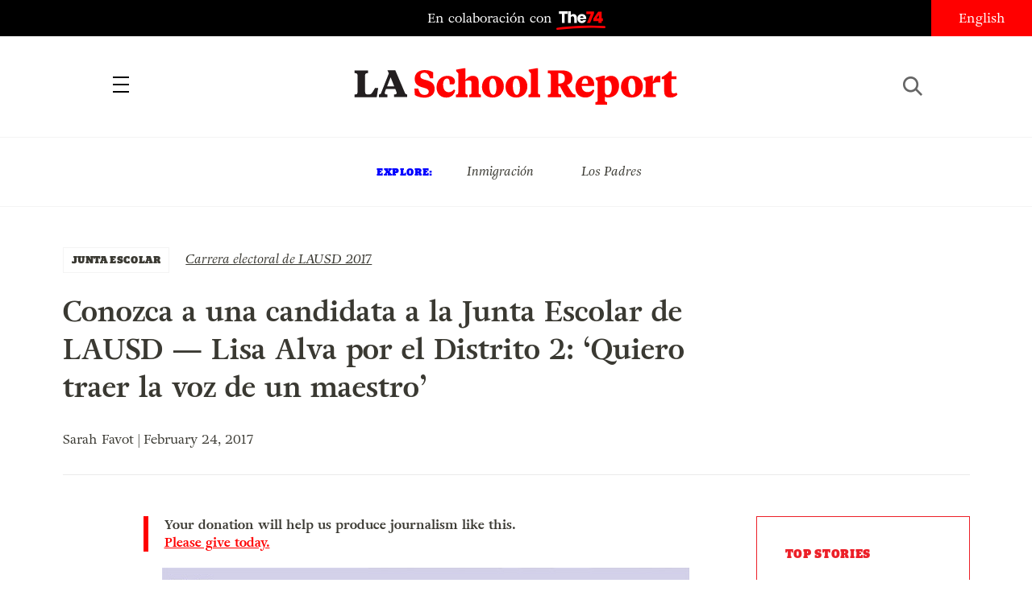

--- FILE ---
content_type: text/html; charset=UTF-8
request_url: http://espanol.laschoolreport.com/2017/02/24/conozca-a-una-candidata-a-la-junta-escolar-de-lausd-lisa-alva-por-el-distrito-2-quiero-traer-la-voz-de-un-maestro/
body_size: 15122
content:
<!--  --><!doctype html>
<html lang="en-US" class="no-js">
<head>
	<!-- Setup -->
    <meta charset="UTF-8">
	<meta name="viewport" content="width=device-width, initial-scale=1.0" />
	<meta name="format-detection" content="telephone=no">
	
	<!-- Title -->
	<title>Conozca a una candidata a la Junta Escolar de LAUSD — Lisa Alva por el Distrito 2: ‘Quiero traer la voz de un maestro’  |  LASR Español</title>
    
    <!-- SEO -->
    <meta name="description" content="LA School Report cubre a los candidatos que se postulan para la Junta Escolar del LAUSD 2017: Conozca los perfiles de los 13 candidatos Nombre: Lisa Alva Junta de Distrito: 2 Edad: 55 Reside en: el hogar donde creció en El Sereno Empleo: Maestra de Inglés en la Secundaria Bravo Medical Magnet High School Estado...">
    <meta name="keywords" content="Carrera electoral de LAUSD 2017, ">
    
        <!-- Facebook OG Integration -->
    <meta property="og:title" content="Conozca a una candidata a la Junta Escolar de LAUSD — Lisa Alva por el Distrito 2: ‘Quiero traer la voz de un maestro’  |  LASR Español" />
    <meta property="og:description" content="LA School Report cubre a los candidatos que se postulan para la Junta Escolar del LAUSD 2017: Conozca los perfiles de los 13 candidatos Nombre: Lisa Alva Junta de Distrito: 2 Edad: 55 Reside en: el hogar donde creció en El Sereno Empleo: Maestra de Inglés en la Secundaria Bravo Medical Magnet High School Estado...">
    <meta property="og:type" content="website"/>
    <meta property="og:url" content="https://espanol.laschoolreport.com/2017/02/24/conozca-a-una-candidata-a-la-junta-escolar-de-lausd-lisa-alva-por-el-distrito-2-quiero-traer-la-voz-de-un-maestro/" />
	        <meta property="og:image" content="https://espanol.laschoolreport.com/wp-content/uploads/sites/2/2017/02/Alva-profile-1.jpg" />

	<!-- Twitter Card Integration -->
    <meta name="twitter:card" content="summary_large_image">
    <meta name="twitter:site" content="@LASchoolReport">
    <meta name="twitter:title" content="Conozca a una candidata a la Junta Escolar de LAUSD — Lisa Alva por el Distrito 2: ‘Quiero traer la voz de un maestro’  |  LASR Español">
    <meta name="twitter:description" content="LA School Report cubre a los candidatos que se postulan para la Junta Escolar del LAUSD 2017: Conozca los perfiles de los 13 candidatos Nombre: Lisa Alva Junta de Distrito: 2 Edad: 55 Reside en: el hogar donde creció en El Sereno Empleo: Maestra de Inglés en la Secundaria Bravo Medical Magnet High School Estado...">
    <meta name="twitter:image" content="https://espanol.laschoolreport.com/wp-content/uploads/sites/2/2017/02/Alva-profile-1.jpg">
    	
    <!-- Fonts and Styles-->
    <link rel='stylesheet' type='text/css' media='all' href="https://code.ionicframework.com/ionicons/2.0.1/css/ionicons.min.css" />
	<script src="https://use.typekit.net/ewo3bbs.js"></script>
    <script>try{Typekit.load({ async: true });}catch(e){}</script>

	<meta name='robots' content='max-image-preview:large' />
<link rel="alternate" type="application/rss+xml" title="LASR Español &raquo; Conozca a una candidata a la Junta Escolar de LAUSD — Lisa Alva por el Distrito 2: ‘Quiero traer la voz de un maestro’ Comments Feed" href="https://espanol.laschoolreport.com/2017/02/24/conozca-a-una-candidata-a-la-junta-escolar-de-lausd-lisa-alva-por-el-distrito-2-quiero-traer-la-voz-de-un-maestro/feed/" />
<script type="text/javascript">
window._wpemojiSettings = {"baseUrl":"https:\/\/s.w.org\/images\/core\/emoji\/14.0.0\/72x72\/","ext":".png","svgUrl":"https:\/\/s.w.org\/images\/core\/emoji\/14.0.0\/svg\/","svgExt":".svg","source":{"concatemoji":"http:\/\/espanol.laschoolreport.com\/wp-includes\/js\/wp-emoji-release.min.js?ver=6.1.9"}};
/*! This file is auto-generated */
!function(e,a,t){var n,r,o,i=a.createElement("canvas"),p=i.getContext&&i.getContext("2d");function s(e,t){var a=String.fromCharCode,e=(p.clearRect(0,0,i.width,i.height),p.fillText(a.apply(this,e),0,0),i.toDataURL());return p.clearRect(0,0,i.width,i.height),p.fillText(a.apply(this,t),0,0),e===i.toDataURL()}function c(e){var t=a.createElement("script");t.src=e,t.defer=t.type="text/javascript",a.getElementsByTagName("head")[0].appendChild(t)}for(o=Array("flag","emoji"),t.supports={everything:!0,everythingExceptFlag:!0},r=0;r<o.length;r++)t.supports[o[r]]=function(e){if(p&&p.fillText)switch(p.textBaseline="top",p.font="600 32px Arial",e){case"flag":return s([127987,65039,8205,9895,65039],[127987,65039,8203,9895,65039])?!1:!s([55356,56826,55356,56819],[55356,56826,8203,55356,56819])&&!s([55356,57332,56128,56423,56128,56418,56128,56421,56128,56430,56128,56423,56128,56447],[55356,57332,8203,56128,56423,8203,56128,56418,8203,56128,56421,8203,56128,56430,8203,56128,56423,8203,56128,56447]);case"emoji":return!s([129777,127995,8205,129778,127999],[129777,127995,8203,129778,127999])}return!1}(o[r]),t.supports.everything=t.supports.everything&&t.supports[o[r]],"flag"!==o[r]&&(t.supports.everythingExceptFlag=t.supports.everythingExceptFlag&&t.supports[o[r]]);t.supports.everythingExceptFlag=t.supports.everythingExceptFlag&&!t.supports.flag,t.DOMReady=!1,t.readyCallback=function(){t.DOMReady=!0},t.supports.everything||(n=function(){t.readyCallback()},a.addEventListener?(a.addEventListener("DOMContentLoaded",n,!1),e.addEventListener("load",n,!1)):(e.attachEvent("onload",n),a.attachEvent("onreadystatechange",function(){"complete"===a.readyState&&t.readyCallback()})),(e=t.source||{}).concatemoji?c(e.concatemoji):e.wpemoji&&e.twemoji&&(c(e.twemoji),c(e.wpemoji)))}(window,document,window._wpemojiSettings);
</script>
<style type="text/css">
img.wp-smiley,
img.emoji {
	display: inline !important;
	border: none !important;
	box-shadow: none !important;
	height: 1em !important;
	width: 1em !important;
	margin: 0 0.07em !important;
	vertical-align: -0.1em !important;
	background: none !important;
	padding: 0 !important;
}
</style>
	<link rel='stylesheet' id='wp-block-library-css' href='http://espanol.laschoolreport.com/wp-includes/css/dist/block-library/style.min.css?ver=6.1.9' type='text/css' media='all' />
<link rel='stylesheet' id='classic-theme-styles-css' href='http://espanol.laschoolreport.com/wp-includes/css/classic-themes.min.css?ver=1' type='text/css' media='all' />
<style id='global-styles-inline-css' type='text/css'>
body{--wp--preset--color--black: #000000;--wp--preset--color--cyan-bluish-gray: #abb8c3;--wp--preset--color--white: #ffffff;--wp--preset--color--pale-pink: #f78da7;--wp--preset--color--vivid-red: #cf2e2e;--wp--preset--color--luminous-vivid-orange: #ff6900;--wp--preset--color--luminous-vivid-amber: #fcb900;--wp--preset--color--light-green-cyan: #7bdcb5;--wp--preset--color--vivid-green-cyan: #00d084;--wp--preset--color--pale-cyan-blue: #8ed1fc;--wp--preset--color--vivid-cyan-blue: #0693e3;--wp--preset--color--vivid-purple: #9b51e0;--wp--preset--gradient--vivid-cyan-blue-to-vivid-purple: linear-gradient(135deg,rgba(6,147,227,1) 0%,rgb(155,81,224) 100%);--wp--preset--gradient--light-green-cyan-to-vivid-green-cyan: linear-gradient(135deg,rgb(122,220,180) 0%,rgb(0,208,130) 100%);--wp--preset--gradient--luminous-vivid-amber-to-luminous-vivid-orange: linear-gradient(135deg,rgba(252,185,0,1) 0%,rgba(255,105,0,1) 100%);--wp--preset--gradient--luminous-vivid-orange-to-vivid-red: linear-gradient(135deg,rgba(255,105,0,1) 0%,rgb(207,46,46) 100%);--wp--preset--gradient--very-light-gray-to-cyan-bluish-gray: linear-gradient(135deg,rgb(238,238,238) 0%,rgb(169,184,195) 100%);--wp--preset--gradient--cool-to-warm-spectrum: linear-gradient(135deg,rgb(74,234,220) 0%,rgb(151,120,209) 20%,rgb(207,42,186) 40%,rgb(238,44,130) 60%,rgb(251,105,98) 80%,rgb(254,248,76) 100%);--wp--preset--gradient--blush-light-purple: linear-gradient(135deg,rgb(255,206,236) 0%,rgb(152,150,240) 100%);--wp--preset--gradient--blush-bordeaux: linear-gradient(135deg,rgb(254,205,165) 0%,rgb(254,45,45) 50%,rgb(107,0,62) 100%);--wp--preset--gradient--luminous-dusk: linear-gradient(135deg,rgb(255,203,112) 0%,rgb(199,81,192) 50%,rgb(65,88,208) 100%);--wp--preset--gradient--pale-ocean: linear-gradient(135deg,rgb(255,245,203) 0%,rgb(182,227,212) 50%,rgb(51,167,181) 100%);--wp--preset--gradient--electric-grass: linear-gradient(135deg,rgb(202,248,128) 0%,rgb(113,206,126) 100%);--wp--preset--gradient--midnight: linear-gradient(135deg,rgb(2,3,129) 0%,rgb(40,116,252) 100%);--wp--preset--duotone--dark-grayscale: url('#wp-duotone-dark-grayscale');--wp--preset--duotone--grayscale: url('#wp-duotone-grayscale');--wp--preset--duotone--purple-yellow: url('#wp-duotone-purple-yellow');--wp--preset--duotone--blue-red: url('#wp-duotone-blue-red');--wp--preset--duotone--midnight: url('#wp-duotone-midnight');--wp--preset--duotone--magenta-yellow: url('#wp-duotone-magenta-yellow');--wp--preset--duotone--purple-green: url('#wp-duotone-purple-green');--wp--preset--duotone--blue-orange: url('#wp-duotone-blue-orange');--wp--preset--font-size--small: 13px;--wp--preset--font-size--medium: 20px;--wp--preset--font-size--large: 36px;--wp--preset--font-size--x-large: 42px;}.has-black-color{color: var(--wp--preset--color--black) !important;}.has-cyan-bluish-gray-color{color: var(--wp--preset--color--cyan-bluish-gray) !important;}.has-white-color{color: var(--wp--preset--color--white) !important;}.has-pale-pink-color{color: var(--wp--preset--color--pale-pink) !important;}.has-vivid-red-color{color: var(--wp--preset--color--vivid-red) !important;}.has-luminous-vivid-orange-color{color: var(--wp--preset--color--luminous-vivid-orange) !important;}.has-luminous-vivid-amber-color{color: var(--wp--preset--color--luminous-vivid-amber) !important;}.has-light-green-cyan-color{color: var(--wp--preset--color--light-green-cyan) !important;}.has-vivid-green-cyan-color{color: var(--wp--preset--color--vivid-green-cyan) !important;}.has-pale-cyan-blue-color{color: var(--wp--preset--color--pale-cyan-blue) !important;}.has-vivid-cyan-blue-color{color: var(--wp--preset--color--vivid-cyan-blue) !important;}.has-vivid-purple-color{color: var(--wp--preset--color--vivid-purple) !important;}.has-black-background-color{background-color: var(--wp--preset--color--black) !important;}.has-cyan-bluish-gray-background-color{background-color: var(--wp--preset--color--cyan-bluish-gray) !important;}.has-white-background-color{background-color: var(--wp--preset--color--white) !important;}.has-pale-pink-background-color{background-color: var(--wp--preset--color--pale-pink) !important;}.has-vivid-red-background-color{background-color: var(--wp--preset--color--vivid-red) !important;}.has-luminous-vivid-orange-background-color{background-color: var(--wp--preset--color--luminous-vivid-orange) !important;}.has-luminous-vivid-amber-background-color{background-color: var(--wp--preset--color--luminous-vivid-amber) !important;}.has-light-green-cyan-background-color{background-color: var(--wp--preset--color--light-green-cyan) !important;}.has-vivid-green-cyan-background-color{background-color: var(--wp--preset--color--vivid-green-cyan) !important;}.has-pale-cyan-blue-background-color{background-color: var(--wp--preset--color--pale-cyan-blue) !important;}.has-vivid-cyan-blue-background-color{background-color: var(--wp--preset--color--vivid-cyan-blue) !important;}.has-vivid-purple-background-color{background-color: var(--wp--preset--color--vivid-purple) !important;}.has-black-border-color{border-color: var(--wp--preset--color--black) !important;}.has-cyan-bluish-gray-border-color{border-color: var(--wp--preset--color--cyan-bluish-gray) !important;}.has-white-border-color{border-color: var(--wp--preset--color--white) !important;}.has-pale-pink-border-color{border-color: var(--wp--preset--color--pale-pink) !important;}.has-vivid-red-border-color{border-color: var(--wp--preset--color--vivid-red) !important;}.has-luminous-vivid-orange-border-color{border-color: var(--wp--preset--color--luminous-vivid-orange) !important;}.has-luminous-vivid-amber-border-color{border-color: var(--wp--preset--color--luminous-vivid-amber) !important;}.has-light-green-cyan-border-color{border-color: var(--wp--preset--color--light-green-cyan) !important;}.has-vivid-green-cyan-border-color{border-color: var(--wp--preset--color--vivid-green-cyan) !important;}.has-pale-cyan-blue-border-color{border-color: var(--wp--preset--color--pale-cyan-blue) !important;}.has-vivid-cyan-blue-border-color{border-color: var(--wp--preset--color--vivid-cyan-blue) !important;}.has-vivid-purple-border-color{border-color: var(--wp--preset--color--vivid-purple) !important;}.has-vivid-cyan-blue-to-vivid-purple-gradient-background{background: var(--wp--preset--gradient--vivid-cyan-blue-to-vivid-purple) !important;}.has-light-green-cyan-to-vivid-green-cyan-gradient-background{background: var(--wp--preset--gradient--light-green-cyan-to-vivid-green-cyan) !important;}.has-luminous-vivid-amber-to-luminous-vivid-orange-gradient-background{background: var(--wp--preset--gradient--luminous-vivid-amber-to-luminous-vivid-orange) !important;}.has-luminous-vivid-orange-to-vivid-red-gradient-background{background: var(--wp--preset--gradient--luminous-vivid-orange-to-vivid-red) !important;}.has-very-light-gray-to-cyan-bluish-gray-gradient-background{background: var(--wp--preset--gradient--very-light-gray-to-cyan-bluish-gray) !important;}.has-cool-to-warm-spectrum-gradient-background{background: var(--wp--preset--gradient--cool-to-warm-spectrum) !important;}.has-blush-light-purple-gradient-background{background: var(--wp--preset--gradient--blush-light-purple) !important;}.has-blush-bordeaux-gradient-background{background: var(--wp--preset--gradient--blush-bordeaux) !important;}.has-luminous-dusk-gradient-background{background: var(--wp--preset--gradient--luminous-dusk) !important;}.has-pale-ocean-gradient-background{background: var(--wp--preset--gradient--pale-ocean) !important;}.has-electric-grass-gradient-background{background: var(--wp--preset--gradient--electric-grass) !important;}.has-midnight-gradient-background{background: var(--wp--preset--gradient--midnight) !important;}.has-small-font-size{font-size: var(--wp--preset--font-size--small) !important;}.has-medium-font-size{font-size: var(--wp--preset--font-size--medium) !important;}.has-large-font-size{font-size: var(--wp--preset--font-size--large) !important;}.has-x-large-font-size{font-size: var(--wp--preset--font-size--x-large) !important;}
.wp-block-navigation a:where(:not(.wp-element-button)){color: inherit;}
:where(.wp-block-columns.is-layout-flex){gap: 2em;}
.wp-block-pullquote{font-size: 1.5em;line-height: 1.6;}
</style>
<link rel='stylesheet' id='LASR-css' href='http://espanol.laschoolreport.com/wp-content/themes/LASR_MS/style.css?version=1089094934&#038;ver=6.1.9' type='text/css' media='all' />
<link rel="https://api.w.org/" href="https://espanol.laschoolreport.com/wp-json/" /><link rel="alternate" type="application/json" href="https://espanol.laschoolreport.com/wp-json/wp/v2/posts/500" /><link rel="EditURI" type="application/rsd+xml" title="RSD" href="https://espanol.laschoolreport.com/xmlrpc.php?rsd" />
<link rel="wlwmanifest" type="application/wlwmanifest+xml" href="http://espanol.laschoolreport.com/wp-includes/wlwmanifest.xml" />
<meta name="generator" content="WordPress 6.1.9" />
<link rel="canonical" href="https://espanol.laschoolreport.com/2017/02/24/conozca-a-una-candidata-a-la-junta-escolar-de-lausd-lisa-alva-por-el-distrito-2-quiero-traer-la-voz-de-un-maestro/" />
<link rel='shortlink' href='https://espanol.laschoolreport.com/?p=500' />
<link rel="alternate" type="application/json+oembed" href="https://espanol.laschoolreport.com/wp-json/oembed/1.0/embed?url=https%3A%2F%2Fespanol.laschoolreport.com%2F2017%2F02%2F24%2Fconozca-a-una-candidata-a-la-junta-escolar-de-lausd-lisa-alva-por-el-distrito-2-quiero-traer-la-voz-de-un-maestro%2F" />
<link rel="alternate" type="text/xml+oembed" href="https://espanol.laschoolreport.com/wp-json/oembed/1.0/embed?url=https%3A%2F%2Fespanol.laschoolreport.com%2F2017%2F02%2F24%2Fconozca-a-una-candidata-a-la-junta-escolar-de-lausd-lisa-alva-por-el-distrito-2-quiero-traer-la-voz-de-un-maestro%2F&#038;format=xml" />
<link rel="icon" href="https://espanol.laschoolreport.com/wp-content/uploads/sites/2/2022/08/cropped-T74-LASR-Social-Avatar-02-32x32.png" sizes="32x32" />
<link rel="icon" href="https://espanol.laschoolreport.com/wp-content/uploads/sites/2/2022/08/cropped-T74-LASR-Social-Avatar-02-192x192.png" sizes="192x192" />
<link rel="apple-touch-icon" href="https://espanol.laschoolreport.com/wp-content/uploads/sites/2/2022/08/cropped-T74-LASR-Social-Avatar-02-180x180.png" />
<meta name="msapplication-TileImage" content="https://espanol.laschoolreport.com/wp-content/uploads/sites/2/2022/08/cropped-T74-LASR-Social-Avatar-02-270x270.png" />
    
    <!-- GA TRACKING -->
	<script>
	  (function(i,s,o,g,r,a,m){i['GoogleAnalyticsObject']=r;i[r]=i[r]||function(){
	  (i[r].q=i[r].q||[]).push(arguments)},i[r].l=1*new Date();a=s.createElement(o),
	  m=s.getElementsByTagName(o)[0];a.async=1;a.src=g;m.parentNode.insertBefore(a,m)
	  })(window,document,'script','https://www.google-analytics.com/analytics.js','ga');
	  ga('create', 'UA-34015481-1', 'auto', { 'allowLinker': true });
	  ga('send', 'pageview');
	  ga('require','linker');
	  ga('linker:autoLink', ['domain1.tld', 'domain2.tld'], false, true);
	</script>

    <!-- GA4 TRACKING -->
    <script async src="https://www.googletagmanager.com/gtag/js?id=G-QVBK3NLJ0X"></script>
    <script>
        window.dataLayer = window.dataLayer || [];
        function gtag(){dataLayer.push(arguments);}
        gtag('js', new Date());

        gtag('config', 'G-QVBK3NLJ0X');
    </script>


    
        <!-- CHARTBEAT -->

        
        <script type='text/javascript'>
            (function() {
                /** CONFIGURATION START **/
                var _sf_async_config = window._sf_async_config = (window._sf_async_config || {});
                _sf_async_config.uid = 66128;
                _sf_async_config.domain = 'laschoolreport.com';
                _sf_async_config.useCanonical = true;
                _sf_async_config.useCanonicalDomain = true;
                _sf_async_config.sections = 'Junta Escolar, Carrera electoral de LAUSD 2017'; //SET PAGE SECTION(S)
                _sf_async_config.authors = 'Sarah Favot'; //SET PAGE AUTHOR(S)
                /** CONFIGURATION END **/
                function loadChartbeat() {
                    var e = document.createElement('script');
                    var n = document.getElementsByTagName('script')[0];
                    e.type = 'text/javascript';
                    e.async = true;
                    e.src = '//static.chartbeat.com/js/chartbeat.js';
                    n.parentNode.insertBefore(e, n);
                }
                loadChartbeat();
            })();
        </script>
        <script async src="//static.chartbeat.com/js/chartbeat_mab.js"></script>

    
</head>
<body class="page_conozca-a-una-candidata-a-la-junta-escolar-de-lausd-lisa-alva-por-el-distrito-2-quiero-traer-la-voz-de-un-maestro">
	<div id="wrapper">

		<!-- HEADER -->
		<header>
    		<div id="header_top">
				<p class="partnership">
					<a href="https://www.the74million.org">En colaboración con <span>74</span></a>
				</p>
				<ul class="social">
					<li><a href="https://twitter.com/LASchoolReport" target="_blank" class="ion-social-twitter"><span>Twitter</span></a></li>
					<li><a href="https://www.facebook.com/LASchoolReport" target="_blank" class="ion-social-facebook"><span>Facebook</span></a></li>
				</ul>
				<div id="language">
					<a href=http://www.laschoolreport.com>English</a>				</div>
			</div>
			<nav>
				<div class="nav_container">
					<a id="close_nav" class="close"></a>
					<ul>
						<li><a href="/category/noticias">Noticias</a></li>
						<li><a href="/category/comentario">Comentario</a></li>
						<li><a href="/category/la-padres">LA Padres</a></li>
												<li><a href="https://www.the74million.org/about">Acerca</a></li>
						<span class="mobile">
							<li><a id="show_explore" href="#">Explore</a></li>
								                        <li class="explore_mobile em_exp"><a href="https://espanol.laschoolreport.com/tag/inmigracion/">Inmigración</a></li>
								                        <li class="explore_mobile em_exp"><a href="https://espanol.laschoolreport.com/tag/los-padres/">Los Padres</a></li>
														<li><a id="show_contact" href="#">Contact</a></li>
							<li class="explore_mobile em_address">
								<a href="/cdn-cgi/l/email-protection#aac3c4ccc5eac6cbd9c9c2c5c5c6d8cfdac5d8de84c9c5c7"><span class="__cf_email__" data-cfemail="147d7a727b54787567777c7b7b786671647b66603a777b79">[email&#160;protected]</span><br/>
									<span>149 South Barrington Ave,</span>
									<span>Suite 249,<br/></span>
									<span>Los Angeles, CA 90049</span>
								</a>
							</li>
							<hr/>
							<ul class="social">
								<li><a href="https://twitter.com/LASchoolReport" target="_blank" class="ion-social-twitter"><span>Twitter</span></a></li>
								<li><a href="https://www.facebook.com/LASchoolReport" target="_blank" class="ion-social-facebook"><span>Facebook</span></a></li>
							</ul>
							<li class="language"><a href=http://www.laschoolreport.com>English</a></li><br/>
							<p>Copyright © 2026 LA School Report</p>
						</span>
					</ul>
				</div>
			</nav>
			<div id="header_bottom">
				<h1><span><a href="https://espanol.laschoolreport.com">LA School Report</a></span></h1>
				<div id="hamburger"></div>
				<div id="search">
					<div id="search_button"></div>
					<form role="search" method="get" id="searchform" class="searchform" action="http://espanol.laschoolreport.com" placeholder="search">
						<input type="text" placeholder="Buscar" value="" name="s" id="s">
					</form>
					<div id="search_x"></div>
				</div>
			</div>
			<div id="header_top_mobile">
				<p class="partnership">In Partnership with <span>74</span></p>
			</div>
		</header>
    
		<!-- EXPLORE -->
		<section id="explore">
			<ul>
				<h3>Explore:</h3>
									<li class="explore_mobile em_exp"><a href="https://espanol.laschoolreport.com/tag/inmigracion/">Inmigración</a></li>
									<li class="explore_mobile em_exp"><a href="https://espanol.laschoolreport.com/tag/los-padres/">Los Padres</a></li>
							</ul>
		</section> 


		
		<!-- CONTENT -->
				<div class="content">   
			<div class="story">
				<div class="story_header">
					<div class="category">
						<a href="https://espanol.laschoolreport.com/category/junta-escolar/">Junta Escolar</a>
					</div>
					<div class="tags">
						<ul>
													<li><a href="http://espanol.laschoolreport.com/tag/carrera-electoral-de-lausd-2017/" rel="tag">Carrera electoral de LAUSD 2017</a></li>
												</ul>
					</div>
					<h1>Conozca a una candidata a la Junta Escolar de LAUSD — Lisa Alva por el Distrito 2: ‘Quiero traer la voz de un maestro’</h1>
										<p class="credits"> Sarah Favot | February 24, 2017</p><br/>
					<hr/>
				</div>
				<div class="storyContainer">
					<div id="social_sidebar">
						<ul id="sidebar_listing">
                            <li><a class="ion-social-twitter" href="https://twitter.com/intent/tweet?url=https://espanol.laschoolreport.com/2017/02/24/conozca-a-una-candidata-a-la-junta-escolar-de-lausd-lisa-alva-por-el-distrito-2-quiero-traer-la-voz-de-un-maestro/&text=Conozca+a+una+candidata+a+la+Junta+Escolar+de+LAUSD+%E2%80%94+Lisa+Alva+por+el+Distrito+2%3A+%E2%80%98Quiero+traer+la+voz+de+un+maestro%E2%80%99 @LASchoolReport" target="_blank"><span>Twitter</span></a></li>
							<li><a class="ion-social-facebook" href="https://www.facebook.com/sharer/sharer.php?u=https://espanol.laschoolreport.com/2017/02/24/conozca-a-una-candidata-a-la-junta-escolar-de-lausd-lisa-alva-por-el-distrito-2-quiero-traer-la-voz-de-un-maestro/" target="_blank"><span>Facebook</span></a></li>
							<li><a class="ion-email" href="/cdn-cgi/l/email-protection#[base64]"><span>Mail</span></a></li>
						</ul>
					</div>
					<div class="storySidebar">
					
						<!-- TOP STORIES -->
						<section id="top_stories" class="sidebar_unit">
							<ul>
								<h3>Top Stories</h3>
																	<li><a href="https://espanol.laschoolreport.com/2019/06/26/lausd-aprueba-presupuesto-de-7-8-mil-millones-para-el-nuevo-ano-escolar-asi-afectara-a-los-estudiantes-mas-necesitados-las-escuelas-de-mas-bajo-rendimiento-y-la-salud-financiera-del-distrito/">LAUSD aprueba presupuesto de $ 7.8 mil millones para el nuevo año escolar: Así afectará a los estudiantes más necesitados, las escuelas de más bajo rendimiento y la salud financiera del distrito</a></li>
																	<li><a href="https://espanol.laschoolreport.com/2019/06/24/en-exclusiva-la-secretaria-de-educacion-betsy-devos-pide-una-mayor-responsabilidad-escolar-para-ayudar-a-los-estudiantes-de-ingles-a-tener-exito-y-se-compromete-a-garantizar-la-educacion-de-los-ninos/">EN EXCLUSIVA: La Secretaria de Educación Betsy DeVos pide un mayor compromiso con el éxito de los aprendices de inglés y se compromete a garantizar la educación de los niños inmigrantes</a></li>
																	<li><a href="https://espanol.laschoolreport.com/2019/06/05/el-nuevo-plan-para-las-escuelas-de-los-angeles-incluye-una-reorganizacion-en-torno-a-comunidades-y-otorga-mas-poder-a-los-directores/">El nuevo plan para las escuelas de Los Ángeles incluye una reorganización en torno a comunidades y otorga mayor poder a los directores</a></li>
																</ul>
						</section>
						<div id="newsletter_signup_sb" class="sidebar_unit signup_form">
							<h4><center>INSCRÍBASE A NUESTRO BOLETÍN INFORMATIVO</center></h4>
											<form id="email_capture" class="email-form" action="" method="POST">
			<input type="submit" value="Submit">
			<span>
				<input type="email" name="email" placeholder="Dirección de correo electrónico">
                <input id="last_name" name="last_name" type="text" value=""  />
            </span>
		</form>
		<p class="gratitude" style="text-align:left"></p> 
						</div>
									<!-- FROM THE 74 -->
			<section id="from74" class="sidebar_unit">
				<h3>Desde  <span>74</span></h3>
				<ul>
									<li>
						<a href="https://www.the74million.org/article/black-girls-6-times-more-likely-to-be-suspended-than-whites-let-her-learn-looks-to-reverse-the-trend" target="_blank">
							<p>Black Girls 6 Times as Likely to Be Suspended as Whites. ‘Let Her Learn’ Looks to Reverse the Trend</p>
						</a>      
					</li>
									<li>
						<a href="https://www.the74million.org/article/high-school-sophomore-wins-google-contest-and-30000-scholarship-with-diversity-doodle" target="_blank">
							<p>High School Sophomore Wins Google Contest — and $30,000 Scholarship — With Diversity Doodle</p>
						</a>      
					</li>
									<li>
						<a href="https://www.the74million.org/article/the-political-parallels-and-contradictions-of-the-school-choice-food-choice-er-food-stamps-debate" target="_blank">
							<p>The Political Parallels and Contradictions of the School Choice, Food Choice — Er, Food Stamps — Debate</p>
						</a>      
					</li>
								</ul>
			</section>
					</div>
					<div class="storyContent">
                        <p class="cta">Your donation will help us produce journalism like this. <a href="https://the74.fundjournalism.org/donate/?campaign=701Jw00000Nx0ZrIAJ">Please give today.</a></p>
                        <!--<p class="cta">Get stories like this delivered straight to your inbox. <a href="http://www.laschoolreport.com/newsletter/">Sign up for the LA School Report newsletter.</a></p>-->
                        <p><img decoding="async" class="aligncenter size-full wp-image-487" src="http://espanol.laschoolreport.com/wp-content/uploads/sites/2/2017/02/Alva-profile-1.jpg" alt="Alva-profile-1" width="654" height="440" srcset="https://espanol.laschoolreport.com/wp-content/uploads/sites/2/2017/02/Alva-profile-1.jpg 654w, https://espanol.laschoolreport.com/wp-content/uploads/sites/2/2017/02/Alva-profile-1-300x202.jpg 300w" sizes="(max-width: 654px) 100vw, 654px" /></p>
<p><a href="http://espanol.laschoolreport.com/tag/carrera-electoral-de-lausd-2017/"><em><u>LA School Report cubre a los candidatos que se postulan para la Junta Escolar del LAUSD 2017: Conozca los perfiles de los 13 candidatos</u></em></a></p>
<p><strong>Nombre:</strong> Lisa Alva</p>
<p><strong>Junta de Distrito</strong><strong>:</strong> 2</p>
<p><strong>Edad:</strong> 55</p>
<p><strong>Reside en:</strong> el hogar donde creció en El Sereno</p>
<p><strong>Empleo:</strong> Maestra de Inglés en la Secundaria Bravo Medical Magnet High School</p>
<p><strong>Estado civil:</strong> comprometida</p>
<p><strong>Escuelas en LAUSD donde estudió:</strong> Primaria Multnomah Street Elementary, Secundaria El Sereno Jr. High, Preparatoria Wilson High School</p>
<p><strong>Educación:</strong> Licenciatura en Comunicaciones de University of the Pacific en Stockton, Maestría en Negocios y Administración con un certificado en gestión de proyectos de la Escuela de Administración Keller Graduate School of Management en Long Beach y una credencial administrativa “Tier 1” de CSU Dominguez Hills (Universidad Estatal de California Dominguez Hills)</p>
<p><strong>Hijos en escuelas en LAUSD:</strong> Dos hijas, Lorna y Simone, que se graduaron de escuelas en LAUSD. Estudiaron en la Primaria Multnomah Street Elementary. Lorna fue a la Escuela Secundaria Peary Middle School y se graduó de la Preparatoria Bravo High School. Simone se graduó del Los Angeles Center for Enriched Studies.</p>
<p><strong>Plataforma:</strong> Estabilizar el financiamiento para la enseñanza en el aula, un programa robusto de educación para adultos, escuelas seguras</p>
<p><strong>Fondos para la Campaña</strong><strong>:</strong> Alva ha recaudado $ 7,485 y gastado $ 3,463 hasta el de 21 de enero</p>
<p><strong>Endorsada por:</strong> Club Democrático New Frontier en el Sur de Los Ángeles, Associated Administrators de Los Ángeles, Los Angeles Times, el Network for Public Education (Red para la Educación Pública)</p>
<p><strong>Sitio web de la campaña</strong><strong>:</strong> <a href="http://www.alvatoschoolboard2017.org/home.html">alvatoschoolboard2017.org</a></p>
<hr />
<p>A lo largo de sus 18 años como maestra de escuela pública en LA Unified, Lisa Alva ha buscado roles de liderazgo donde podría traer la voz de un maestro a los procesos de toma de decisiones.</p>
<p>Esa mentalidad ahora la ha llevado a postularse para una de las posiciones de más poder en la educación en Los Ángeles – una  posición en el estrado de la Junta Escolar.</p>
<p>“Quiero traer  la voz de un maestro a la Junta Escolar. Quiero representar el salón de clases verdadera y totalmente”, declaró.</p>
<p>Alva, de 55 años, ha desarrollado una campaña de base<em> (grassroots campaign</em>)  para representar al Distrito 2 que cubre el área alrededor del Centro de Los Ángeles, el Este de Los Ángeles y Boyle Heights. Ella se enfrenta a Mónica García, quien está corriendo para reelección para su cuarto y último término, y Carl J. Petersen, un hombre de negocios y defensor de los padres.</p>
<p>Alva comentó que ella comenzó a pensar en correr para la Junta Escolar hace ocho años, cuando ella estaba enseñando en la Preparatoria Roosevelt Senior High School. Dijo que las nuevas pruebas y los materiales del plan de estudios se estaban imponiendo a los maestros sin apoyo de los mismos.</p>
<p>Ella pensó que el Distrito estaba desperdiciando recursos en los materiales.</p>
<p>“Empecé a cuestionar las decisiones y después quería ser parte de tomar las decisiones”, ella dijo.</p>
<p>Alva se desempeñaba en la Preparatoria Roosevelt High como la Coordinadora de Acreditación del Western Association of Schools and Colleges –WASC (Asociación Occidental de Escuelas y Colegios) y como miembro del School Site Council (Consejo del Sitio Escolar).</p>
<p>En 2008, la Organización sin fines de lucro Partnership for Los Angeles Schools (Asociación para las Escuelas de Los Ángeles) encabezada por el ex alcalde de LA Antonio Villaraigosa empezó a encargarse de la administración de la Preparatoria Roosevelt High School.</p>
<p>Alva se incorporó a la Junta de Directores del Partnership. Ella sirvió en el Consejo de Maestros de Educators 4 Excellence (Educadores para la Excelencia) para llevar la voz de un maestro a las decisiones sobre las políticas.</p>
<p>Alva finalmente <a href="https://www.washingtonpost.com/news/answer-sheet/wp/2013/12/21/this-is-the-story-of-a-broken-romance/?utm_term=.9f69e30ca64a"><u>renunció</u></a> a ambas juntas a raíz del escándalo de iPad.</p>
<p>“Estaba desconcertada por la diferencia en nuestras metas finales”, compartió ella refiriéndose a las organizaciones que estaban desarrollando estrategias para apoyar al Ex Superintendente de LA Unified John Deasy. Ella dijo que admiraba a Deasy por sus metas.</p>
<p>“No veía una correlación entre lo que era bueno para el aula y lo que él estaba tratando de hacer”, declaró.</p>
<p>También criticó a García por no estar allí para los maestros durante la reestructuración de la Roosevelt. “Desafortunadamente, nuestro miembro de la Junta no escucha esa voz del maestro”, dijo Alva sobre García.</p>
<p>La enseñanza no fue la primera opción de Alva como profesión. Después de graduarse de la universidad vivió en Oregon y Seattle con su esposo durante ocho años donde ella era dueña de un negocio de <em>catering</em> (servicio de comida) y un parque de vehículos recreativos.</p>
<p>Su matrimonio se disolvió y regresó a su casa. Ella eligió la profesión de docente por la estabilidad que representa.</p>
<p>“Me tomó un par de años, pero me enamoré de la profesión y estoy disfrutando mucho mi aula este año”, comentó.</p>
<p>Alva vive en El Sereno en su hogar de la infancia y está orgullosa de los lazos de su familia con la comunidad. Ella mencionó que su madre trabajó durante 30 años en la escuela Primaria a la que asistieron ella y sus hermanas, Multnomah Street Elementary. Sus padres se conocieron en la Escuela Secundaria Lincoln.</p>
<p>Sus familiares inmediatos  son o han sido miembros de sindicato.</p>
<p>Alva ha servido como Presidente del Comité de Derechos Profesionales y Responsabilidades de United Teachers de Los Ángeles (United Teachers Los Angeles’ Professional Rights and Responsibilities Committee). Ella también fue parte de  NewTLA, un esfuerzo de base cuya meta era alentar a los miembros más jóvenes a participar en el Sindicato. Alva también completó un <em>fellowship </em>(beca) con la Asociación Nacional de Educación (National Education Association).</p>
<p>UTLA—United Teachers Los Angeles (Sindicato de maestros) no ha endorsado a ningún candidato en la carrera por el Districto 2. Ha respaldado y dado apoyo financiero al Presidente de la Junta Escolar Steve Zimmer en el Distrito 4 e Imelda Padilla en el Distrito 6.</p>
<p>Alva dijo que se reunió con representantes de UTLA hace un par de Veranos y le dijeron que probablemente no recibiría el apoyo del Sindicato. Ella dijo que aprecia que el Sindicato está apoyando a Padilla.</p>
<p>Para dar a conocer su mensaje, Alva mencionó que cuenta con alguna ayuda profesional, pero que se ha apoyado mayormente en un equipo de profesores. Algunos de los apoyos que ha recibido le han ayudado con algunos gastos.</p>
<p>“Es tan pero tan importante proteger a las personas que dependen de la educación pública y proteger la educación pública en Los Ángeles”, enfatizó.</p>
<p>Alva dijo que primero se involucró en el proceso de toma de decisiones en la Escuela Secundaria Peary en Gardena, la primera escuela en la que enseñó. Ella se convirtió en la Coordinadora de Exámenes de la escuela.</p>
<p>Ella dijo que aprendió los beneficios de las comunidades de aprendizaje pequeñas al trabajar con el Director de las Escuelas Comunitarias Robert F. Kennedy, un Campus de seis escuelas <em>piloto</em>. Las escuelas <em>piloto</em> comparten algunas de las mismas autonomías otorgadas a las escuelas chárter públicas, como la flexibilidad en los horarios. Los maestros firman un contrato con un director. Los maestros de escuelas <em>piloto</em> casi siempre están sindicalizados.</p>
<p>“Quería ver cuánta diferencia hace cuando un director es capaz de organizar todo desde el primer día”, ella dijo.</p>
<p>Alva se hizo voluntaria como Asistente del Director en la UCLA Community School (Escuela Comunitaria de UCLA), que forma parte de las escuelas <em>piloto</em> de RFK, y del Centro de Aprendizaje Miguel Contreras en el Centro de la Ciudad.</p>
<p>“Aprendí que los maestros de las escuelas <em>piloto</em> están seriamente comprometidos en sus niños y sus comunidades y se esfuerzan seriamente para hacer de la escuela un éxito y harán lo que sea necesario”, afirmó.</p>
<p>Una de sus primeras prioridades, cuando electa, sería crear estabilidad financiera para la instrucción en las aulas. Comentó que los maestros no deberían tener que pagar por sus propios materiales para instrucción.</p>
<p>Dijo que lucharía por reformas a la Proposición 13. Ella  mencionó que las corporaciones deberían pagar su parte justa. Pero tendría que haber un equilibrio entre las ventas y los aumentos de los impuestos a la propiedad, de manera que no sea demasiada carga para los contribuyentes.</p>
<p>Ella admitió que no tiene una respuesta específica para resolver la crisis presupuestaria del Distrito.</p>
<p>Postularme para la Junta Escolar ha sido un “enorme proceso de aprendizaje”. Ella mencionó que ha estado tratando de ponerse al día con los asuntos de la Junta Escolar. Ella es maestra de Inglés para 180 estudiantes en la Escuela Preparatoria Bravo Medical Magnet High.</p>
<p>De ser elegida, Alva dijo que ella invertiría en programas sólidos de educación para adultos, “para que los niños puedan lograr créditos de manera significativa y los adultos de cualquier edad puedan tener una trayectoria para lograr el éxito”.</p>
<p>Otra prioridad sería la seguridad en las escuelas. Alva señaló la decisión del Consejo Escolar que prohibe las suspensiones por desafío deliberado hasta que el entrenamiento de los maestros en prácticas de justicia restaurativa (restorative justice practices) sea completado.</p>
<p>Ella dijo que la justicia restaurativa es un proceso eficaz, pero dijo que los maestros necesitan una manera alternativa de disciplinar a los estudiantes que están perturbando hasta que el entrenamiento sea concluido.</p>
<p>“Los maestros, el personal y los estudiantes se enfrentan a momentos difíciles cuando no hay experiencia ni entrenamiento”, declaró.</p>
<p>Cuando se trata de escuelas chárter, que son escuelas públicas y casi todas dirigidas por organizaciones sin fines de lucro en Los Ángeles, Alva inicialmente pidió una moratoria.</p>
<p>Pero aclaró en una entrevista posterior que ella no cree que esto sería legal.</p>
<p>“Vamos a asegurarnos de que están haciendo bien por los niños, vamos a ayudarles. No tiene sentido intentar hacer algo que no es legal”, comentó.</p>
<p>Dijo que aprecia que las escuelas chárter están siendo responsabilizadas por su desempaño. En Octubre, la Junta Escolar de LA Unified votó a favor de negar la revisión de la acreditación de tres chárter conocidas como Escuelas Públicas Magnolia y dos escuelas Celerity, también chárter.  Las escuelas de Magnolia apelaron con éxito la negación a la Oficina de Educación del Condado de Los Ángeles.</p>
<p>Alva describió la reciente incursión del gobierno federal en los planteles de la Escuela Celerity como “para señalar algunos de los problemas más evidentes” en la administración de las escuelas chárter.</p>
<p>Ella dijo que quiere saber por qué los padres están eligiendo escuelas chárter sobre las escuelas tradicionales del Distrito.</p>
<p>Alva criticó a su contrincante, García, por levantarse de su silla en el estrado mientras Alva se dirigía a la Junta durante una reunión pública.</p>
<p>“Necesitamos tener un miembro del consejo sensible que realmente va a escuchar con compasión a cada uno de los constituyentes, y quiero ser esa persona”, dijo.</p>
<p>Alva describió su estilo de liderazgo como colaborativo, algo que aprendió como maestra en el aula. “Estoy dispuesta a dejar mi personalidad a un lado”, dijo.</p>
<p>“El enfoque que va a funcionar es que sólo tienes que escuchar, tienes que tomar en serio lo que están diciendo, tienes que sacar tus emociones y tienes que trabajar hacia una solución”.</p>
<p><a href="http://espanol.laschoolreport.com/tag/carrera-electoral-de-lausd-2017/"><em><u>LA School Report cubre a los candidatos que se postulan para la Junta Directiva del LAUSD 2017: Conozca los perfiles de los 13 candidatos</u></em></a></p>
<hr />
<p><em>Traducción al Español financiada por The Eli and Edythe Broad Foundation. LA School Report mantendrá el control editorial absoluto sobre el contenido.</em></p>
					</div>
				</div>
			</div>
			
						
		
			<!-- READ NEXT -->
			<section id="read_next">
				<div class="section_header">
					<h3>Leer siguiente</h3>
				</div>  
				<div id="read_next_container">
					<ul>
												<li class="">
							<a href="https://espanol.laschoolreport.com/2019/06/24/en-exclusiva-la-secretaria-de-educacion-betsy-devos-pide-una-mayor-responsabilidad-escolar-para-ayudar-a-los-estudiantes-de-ingles-a-tener-exito-y-se-compromete-a-garantizar-la-educacion-de-los-ninos/">
											
																<div class="rn_image" style="background-image: url('https://espanol.laschoolreport.com/wp-content/uploads/sites/2/2019/06/DeVos-Getty-LASR-640x431-300x202.jpg');"></div>	
											
								<div class="rn_title"> 
																		<div class="meta_label">Noticias</div> 		
													
									<p>EN EXCLUSIVA: La Secretaria de Educación Betsy DeVos pide un mayor compromiso con el éx...</p>
								</div>
							</a>
						</li>
												<li class="">
							<a href="https://espanol.laschoolreport.com/2019/06/05/el-nuevo-plan-para-las-escuelas-de-los-angeles-incluye-una-reorganizacion-en-torno-a-comunidades-y-otorga-mas-poder-a-los-directores/">
											
																<div class="rn_image" style="background-image: url('https://espanol.laschoolreport.com/wp-content/uploads/sites/2/2019/05/Beutner-and-Moore-hall-copy-300x202.jpg');"></div>	
											
								<div class="rn_title"> 
																		<div class="meta_label">Noticias</div> 		
													
									<p>El nuevo plan para las escuelas de Los Ángeles incluye una reorganización en torno a co...</p>
								</div>
							</a>
						</li>
												<li class="">
							<a href="https://espanol.laschoolreport.com/2019/06/05/los-votantes-de-los-angeles-rechazan-rotundamente-el-impuesto-a-las-parcelas-dejando-al-lausd-en-una-situacion-financiera-complicada/">
											
																<div class="rn_image" style="background-image: url('https://espanol.laschoolreport.com/wp-content/uploads/sites/2/2019/06/LAUSDcontractagreement-640x431-300x202.jpg');"></div>	
											
								<div class="rn_title"> 
																		<div class="meta_label">Noticias</div> 		
													
									<p>Los votantes de Los Ángeles rechazan rotundamente el impuesto a las parcelas, dejando a...</p>
								</div>
							</a>
						</li>
												<li class="">
							<a href="https://espanol.laschoolreport.com/2019/05/14/candidatas-al-puesto-de-la-junta-escolar-del-lausd-abordaron-sus-prioridades-para-la-comunidad-del-sureste-en-ultimo-foro-antes-de-la-votacion-del-martes/">
											
																<div class="rn_image" style="background-image: url('https://espanol.laschoolreport.com/wp-content/uploads/sites/2/2019/05/Goldberg-and-Repenning-300x202.jpg');"></div>	
											
								<div class="rn_title"> 
																		<div class="meta_label">Noticias</div> 		
													
									<p>Candidatas al puesto de la junta escolar del LAUSD abordaron sus prioridades para la co...</p>
								</div>
							</a>
						</li>
												<li class="">
							<a href="https://espanol.laschoolreport.com/2019/04/10/frustrante-y-decepcionante-asi-opinan-los-padres-sobre-el-sitio-de-informacion-publica-del-lausd/">
											
																<div class="rn_image" style="background-image: url('https://espanol.laschoolreport.com/wp-content/uploads/sites/2/2019/04/LAUSD-fb-page-mother-computer-640x431-300x202.jpg');"></div>	
											
								<div class="rn_title"> 
																		<div class="meta_label">Noticias</div> 		
													
									<p>&#8216;Frustrante y decepcionante&#8217;: así opinan los padres sobre el sitio de infor...</p>
								</div>
							</a>
						</li>
												<li class="">
							<a href="https://espanol.laschoolreport.com/2019/04/01/tenemos-que-ser-escuchados-graciela-ortiz-respalda-a-heather-repenning-mientras-que-dice-abogara-por-la-comunidad-latina-del-sureste-del-lausd/">
											
																<div class="rn_image" style="background-image: url('https://espanol.laschoolreport.com/wp-content/uploads/sites/2/2019/04/OrtizRepenning-640x431-300x202.jpg');"></div>	
											
								<div class="rn_title"> 
																		<div class="meta_label">Noticias</div> 		
													
									<p>&#8216;Tenemos que ser escuchados&#8217; dice Graciela Ortíz mientras da su respaldo a ...</p>
								</div>
							</a>
						</li>
												<li class="">
							<a href="https://espanol.laschoolreport.com/2019/04/01/es-oficial-jackie-goldberg-y-heather-repenning-van-a-la-segunda-vuelta-en-la-eleccion-de-la-junta-escolar-del-lausd/">
											
																<div class="rn_image" style="background-image: url('https://espanol.laschoolreport.com/wp-content/uploads/sites/2/2019/04/jackieheather2-640x431-300x202.jpg');"></div>	
											
								<div class="rn_title"> 
																		<div class="meta_label">Junta Escolar</div> 		
													
									<p>Es oficial: Jackie Goldberg y Heather Repenning van a la segunda vuelta en la elección ...</p>
								</div>
							</a>
						</li>
												<li class="">
							<a href="https://espanol.laschoolreport.com/2019/03/03/estos-son-los-10-candidatos-a-eleccion-en-el-distrito-5-de-la-junta-escolar-del-lausd/">
											
																<div class="rn_image" style="background-image: url('https://espanol.laschoolreport.com/wp-content/uploads/sites/2/2019/03/LA-board-candidates-1-300x202.jpg');"></div>	
											
								<div class="rn_title"> 
																		<div class="meta_label">Noticias</div> 		
													
									<p>Estos son los 10 candidatos a elección en el Distrito 5 de la junta escolar del LAUSD</p>
								</div>
							</a>
						</li>
												<li class="hidden" ></li>
						<li class="hidden" ></li>
						<li class="hidden" ></li>
						<li class="hidden" ></li>
						<li class="hidden" ></li>
						<li class="hidden" ></li>
						<li class="hidden" ></li>
						<li class="hidden" ></li>
					</ul>
				</div>
		</section>
		
		</div><!-- close the content --> 
        
        <!-- FOOTER -->
		<footer>
			<div id="footer_container">
				<div class="ft_social">
					<img src="http://espanol.laschoolreport.com/wp-content/themes/LASR_MS/images/la-school-report-logo_footer.svg" width="292" height="auto" alt=""/><br/>
					<ul class="social">
						<li><a href="https://twitter.com/LASchoolReport" target="_blank" class="ion-social-twitter"><span>Twitter</span></a></li>
						<li><a href="https://www.facebook.com/LASchoolReport" target="_blank" class="ion-social-facebook"><span>Facebook</span></a></li>
					</ul>
					Derechos de autor © 2026 LA School Report
				</div>
				<div class="ft_contact">
					<span id="newsletter-form-ft">
                        <h3>Inscríbase a nuestro Boletín Informativo</h3>
                        <div id="newsletter_signup_ft" class="alternate">
                            				<form id="email_capture" class="email-form" action="" method="POST">
			<input type="submit" value="Submit">
			<span>
				<input type="email" name="email" placeholder="Dirección de correo electrónico">
                <input id="last_name" name="last_name" type="text" value=""  />
            </span>
		</form>
		<p class="gratitude" style="text-align:left"></p>                        </div>
                    </span>
					<h3>CONTÁCTENOS</h3>
					<p><a class="contact_us" href="/cdn-cgi/l/email-protection#2940474f466945485a4a414646455b4c59465b5d074a4644"><span class="__cf_email__" data-cfemail="d4bdbab2bb94b8b5a7b7bcbbbbb8a6b1a4bba6a0fab7bbb9">[email&#160;protected]</span></a></p>
					<h3 class="supporters"><a href="https://www.the74million.org/page/supporters" target="_blank">Our Supporters</a></h3>
				</div>
			</div>
		</footer>
		
	</div><!--close the wrapper-->
	
	<script data-cfasync="false" src="/cdn-cgi/scripts/5c5dd728/cloudflare-static/email-decode.min.js"></script><script type='text/javascript' src='http://espanol.laschoolreport.com/wp-content/themes/LASR_MS/js/main.js?ver=1089094934' id='main-js'></script>
<!-- PHP TIME CLOCK (0.60715675354004) -->
<!--- SETUP THEME (0.0010030269622803) -->
<!---- 0.0010030269622803 -->
<!--- INIT (0.0011529922485352) -->
<!---- 0.0011529922485352 -->
<!--- ADJUST SEARCH PAGE POSTS (0.0060086250305176) -->
<!---- 0.0010018348693848 -->
<!---- 0.0010008811950684 -->
<!---- 0.0010008811950684 -->
<!---- 0.0010020732879639 -->
<!---- 0.0010020732879639 -->
<!---- 0.0010008811950684 -->
<!--- FEATURED TERMS (0.025779008865356) -->
<!---- 0.025779008865356 -->
<!--- STYLE EXCERPT MORE (0.0010008811950684) -->
<!---- 0.0010008811950684 -->
<!--- META DESCRIPTION (0.007451057434082) -->
<!---- 0.007451057434082 -->
<!--- META KEYWORDS (0.0010778903961182) -->
<!---- 0.0010778903961182 -->
<!--- ENQUEUE (0.0010290145874023) -->
<!---- 0.0010290145874023 -->
<!--- TRACK POST PREVIEWS (0.013659000396729) -->
<!---- 0.013659000396729 -->
<!--- ADD CHARTBEAT (0.0010519027709961) -->
<!---- 0.0010519027709961 -->
<!--- CURRENT LANGUAGE (0.01702356338501) -->
<!---- 0.0010170936584473 -->
<!---- 0.00099992752075195 -->
<!---- 0.0010008811950684 -->
<!---- 0.00099992752075195 -->
<!---- 0.00099992752075195 -->
<!---- 0.0010008811950684 -->
<!---- 0.0010008811950684 -->
<!---- 0.0010008811950684 -->
<!---- 0.00099992752075195 -->
<!---- 0.0010008811950684 -->
<!---- 0.00099992752075195 -->
<!---- 0.00099992752075195 -->
<!---- 0.0010008811950684 -->
<!---- 0.0010008811950684 -->
<!---- 0.00099992752075195 -->
<!---- 0.00099992752075195 -->
<!---- 0.0010008811950684 -->
<!--- STAFF MEMBERS (0.0059847831726074) -->
<!---- 0.0049560070037842 -->
<!---- 0.0010287761688232 -->
<!--- LIVESTREAM INFO (0.0023488998413086) -->
<!---- 0.0023488998413086 -->
<!--- CONTENT WITH CAPITONS (0.0029120445251465) -->
<!---- 0.0029120445251465 -->
<!--- TRANSLATION LINK (0.0024371147155762) -->
<!---- 0.0024371147155762 -->
<!--- TOP STORIES (0.47184491157532) -->
<!---- 0.47184491157532 -->
<!--- FROM THE 74 (0.0080099105834961) -->
<!---- 0.0080099105834961 -->
<!--- MORE STORIES (0.037916898727417) -->
<!---- 0.037916898727417 -->
 
<script defer src="https://static.cloudflareinsights.com/beacon.min.js/vcd15cbe7772f49c399c6a5babf22c1241717689176015" integrity="sha512-ZpsOmlRQV6y907TI0dKBHq9Md29nnaEIPlkf84rnaERnq6zvWvPUqr2ft8M1aS28oN72PdrCzSjY4U6VaAw1EQ==" data-cf-beacon='{"version":"2024.11.0","token":"7f49db83507a421098e9f6d7e967a3a7","r":1,"server_timing":{"name":{"cfCacheStatus":true,"cfEdge":true,"cfExtPri":true,"cfL4":true,"cfOrigin":true,"cfSpeedBrain":true},"location_startswith":null}}' crossorigin="anonymous"></script>
</body>
</html>
